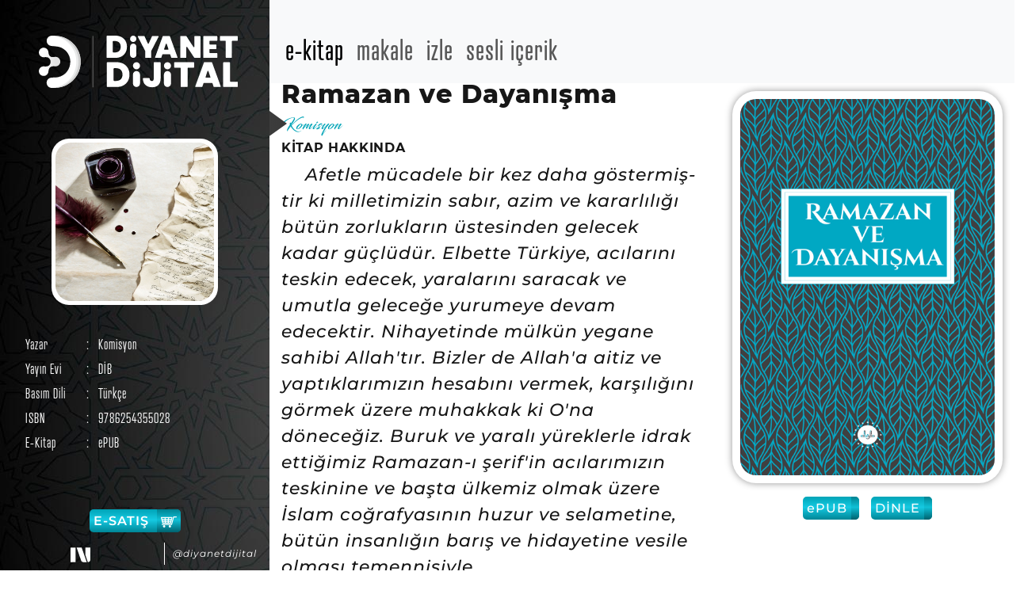

--- FILE ---
content_type: text/html; charset=utf-8
request_url: https://dijital.diyanet.gov.tr/Product/Detail?productId=5585
body_size: 7422
content:
<!DOCTYPE html>
<html lang="tr">
<head>
    <meta charset="utf-8">
    <meta name="viewport" content="width=device-width, initial-scale=1">
    <meta name="description" content="Ramazan ve Dayanışma - DİB - Komisyon  - Afetle mücadele bir kez daha göstermiş­tir ki milletimizin sabır, azim ve kararlılığı bütün zorlukların üstesinden gelecek kadar güçlüdür. Elbette Türkiye, acılarını teskin edecek, yaralarını saracak ve umutla geleceğe yurumeye devam edecektir. Nihayetinde">

    <link rel="canonical" href="http://dijital.diyanet.gov.tr/e-kitap/ramazan-ve-dayanisma/komisyon/ramazan/5585" />

    <link href="/assets/vendor/owlcarousel/assets/owl.carousel.min.css" rel="stylesheet">
    <link href="/assets/vendor/owlcarousel/assets/owl.theme.default.min.css" rel="stylesheet">

    <link href="/assets/css/slick/slick-theme.css" rel="stylesheet">
    <link href="/assets/css/slick/slick.css" rel="stylesheet">
    <link href="/assets/css/slick/slider-slick.css" rel="stylesheet">

    <link rel="stylesheet" href="/assets/css/leaflet/leaflet.css" />

    <link rel="stylesheet" href="https://use.typekit.net/wuc4pkl.css">

    <link href="/assets/css/sweetAlert/animation.css" rel="stylesheet">

    <link href="/assets/vendor/bootstrap/css/bootstrap.min.css" rel="stylesheet">

    <script type="text/javascript" src="https://www.youtube.com/player_api"></script>



    <title>
Ramazan ve Dayan&#x131;&#x15F;ma | dijital.diyanet.gov.tr    </title>

    

    <link href="/InnerPages/assets/bootstrap/css/bootstrap.min.css" rel="stylesheet" />
    <link href="/InnerPages/assets/css/swiper.css" rel="stylesheet" />
    <link href="/InnerPages/assets/css/animate.css" rel="stylesheet" />
    <link href="/InnerPages/assets/css/style.css" rel="stylesheet" />
    <link rel="preconnect" href="https://fonts.gstatic.com">

    <link href="/InnerPages/assets/css/cssFromLinks/family-montserrat.css?v=z8qo3FZwsTY_TkO9Kow-wBfK0CcEk0Swutarvyb530w" rel="stylesheet" />

    <link href="/InnerPages/assets/css/cssFromLinks/vue0yjn.css?v=bTkw-vHNCM375ZPSUShT6W0qoRNfPgbfZ7lVWKHc-tk" rel="stylesheet" />

    <link href="/InnerPages/assets/font/fontawesome/css/all.css" rel="stylesheet" />
    <link href="/InnerPages/assets/css/style-responsive.css" rel="stylesheet" />
    <link href="/InnerPages/assets/css/product-detail-style-responsive.css" rel="stylesheet" />





</head>
<body>
    




<!-- START PRELOADER -->
<div class="preloader">
    <div class="spinner">
        <div class="rect1"></div>
        <div class="rect2"></div>
        <div class="rect3"></div>
        <div class="rect4"></div>
        <div class="rect5"></div>
    </div>
</div>




<nav class="navbar navbar-expand-lg navbar-light bg-light fixed-top">
    <div class="container-fluid">

        <button class="navbar-toggler" type="button" data-bs-toggle="collapse" data-bs-target="#mainNavbarCollapse" aria-controls="mainNavbarCollapse" aria-expanded="false" aria-label="Toggle navigation">
            <span class="navbar-toggler-icon"></span>
        </button>

        <div class="collapse navbar-collapse" id="mainNavbarCollapse">

            <ul class="navbar-nav me-auto mb-2 mb-lg-0" id="topMenu">

                <li class="nav-item d-lg-none menuHamburger">
                    <a class="nav-link" href="#">
                        <i class="fi fi-regular fa-bars"></i>
                    </a>
                </li>
                <li class="nav-item d-lg-none" style="padding-bottom:9px;">
                    <a class="nav-link" href="/Product/Index">
                        <i class="fi fi-regular fa-search"></i>
                    </a>
                </li>

                <li class="nav-item menu-list">
                    <a class="nav-link active" aria-current="page" href="/Category/Index?productType=1">e-kitap</a>
                </li>
                <li class="nav-item menu-list" style="display:none;">
                    <a class="nav-link" href="/Category/Index?productType=2">e-dergi</a>
                </li>
                <li class="nav-item menu-list">
                    <a class="nav-link menu-list-article" href="/Category/Index?productType=3">makale</a>
                </li>
                <li class="nav-item menu-list">
                    <a class="nav-link" href="/Category/Index?productType=5">izle</a>
                </li>
                <li class="nav-item menu-list">
                    <a class="nav-link" href="/Category/Index?productType=6">sesli içerik</a>
                </li>
                <li class="nav-item menu-list" style="display:none;">
                    <a class="nav-link" href="/Category/Index?productType=7">podcast</a>
                </li>
            </ul>

            <ul class="navbar-nav ms-auto d-none d-lg-flex align-items-center">
            </ul>

        </div>

    </div>
</nav>

<div class="logo-close">
    <a href="/Home">
        <img class="mobileLogo" style="display:none;" src="/InnerPages/assets/images/diyanet_yayinlari_logo_siyah.svg" alt="DiyanetLogo" style="font-size:0;" />
    </a>
</div>

<div class="container-fluid" style="padding:0px;">




    <div class="sidenav detailNormal-res">
        <div class="logo">
            <a href="/Home">
                <img src="/InnerPages/assets/images/diyanet_yayinlari_logo_beyaz.svg" alt="DiyanetLogo" style="font-size:0;" />
            </a>
        </div>

        <div class="categoryImageBox">
            <div class="imgBox">
                <img src="/Image/GetImage?image=&amp;imageType=1" alt="KategoriResmi" style="font-size:0;">
            </div>

        </div>
        <style>
            .yazarBilgiBox table tr td{
                background-color: transparent !important;
                color: white !important;
            }
        </style>
        <div class="scrollBox">
            <div class="scrollbar" id="style-3">
                <div class="force-overflow"></div>
                <div class="yazarBilgiBox">
                    <table class="table">
                        <tbody>

                                <tr>
                                    <td>Yazar</td>
                                    <td>:</td>
                                    <td>
Komisyon                                    </td>
                                </tr>


                                <tr>
                                    <td>Yayın Evi</td>
                                    <td>:</td>
                                    <td>D&#x130;B</td>
                                </tr>

                                <tr>
                                    <td>Basım Dili</td>
                                    <td>:</td>
                                    <td>T&#xFC;rk&#xE7;e</td>
                                </tr>

                                <tr>
                                    <td>ISBN</td>
                                    <td>:</td>
                                    <td>9786254355028</td>
                                </tr>
                                <tr>
                                    <td>E-Kitap</td>
                                    <td>:</td>
                                        <td>ePUB  </td>



                                </tr>
                        </tbody>
                    </table>
                </div>

            </div>
        </div>
        <div class="satisBtnBox">
            <a href="https://yayinsatis.diyanet.gov.tr/" target="_blank">
                E-SATIŞ
                <span>
                    <svg xmlns="http://www.w3.org/2000/svg" viewBox="0 0 22.52 15.75"><g id="Layer_2" data-name="Layer 2"><g id="Layer_1-2" data-name="Layer 1"><g id="Group_2123" data-name="Group 2123"><path id="Union_11-2" data-name="Union 11-2" class="cls-1" d="M3,14.5A1.66,1.66,0,0,1,4.1,12.55a1.64,1.64,0,0,1,2.07,1c0,.05,0,.1,0,.16a1.67,1.67,0,0,1-1.27,2h0l-.3,0A1.67,1.67,0,0,1,3,14.5Zm9.75,1.25a1.66,1.66,0,0,1-1.63-1.7,1.23,1.23,0,0,1,0-.19,1.64,1.64,0,0,1,3.26.15,1.67,1.67,0,0,1-1.59,1.74h-.06ZM15,12H1.7a.69.69,0,0,1,0-1.38c2,0,4.07,0,6.1,0,2.29,0,4.58,0,6.86,0,1-3.35,1.84-6.75,2.8-10.12A.64.64,0,0,1,18.07,0c1.3,0,2.6,0,3.9,0a.7.7,0,0,1,.54.81.71.71,0,0,1-.43.51,13.79,13.79,0,0,1-1.82,0q-.82,0-1.65,0c-.94,3.33-1.83,6.65-2.74,10a.78.78,0,0,1-.76.63Zm-1.62-2H2.8A.75.75,0,0,1,2,9.48C1.32,7,.7,4.42.05,1.91a.72.72,0,0,1,.5-1c3.18,0,6.36,0,9.54,0h5.45a.71.71,0,0,1,.77.66.79.79,0,0,1,0,.3c-.68,2.56-1.32,5.13-2,7.7a.72.72,0,0,1-.76.52ZM11.17,7.61a5.27,5.27,0,0,0,0,1c.68,0,1.36,0,2,0a7,7,0,0,0,.28-1H12.15C11.82,7.59,11.5,7.6,11.17,7.61Zm-8.11,0a5.37,5.37,0,0,0,.26,1.05c.77,0,1.55,0,2.32,0a4.52,4.52,0,0,0-.09-1l-1.27,0ZM7,7.6a3.7,3.7,0,0,0,.09,1.05H9.69c0-.34.17-.74,0-1H7ZM6.81,5a7.45,7.45,0,0,0,.06,1.16,15.13,15.13,0,0,0,3,0A6.64,6.64,0,0,0,9.94,5,10.39,10.39,0,0,0,8.57,5C8,5,7.39,5,6.81,5ZM2.4,5a6.35,6.35,0,0,0,.29,1.16,25.6,25.6,0,0,0,2.77,0A5.61,5.61,0,0,0,5.38,5Q4.75,5,4.12,5C3.55,5,3,5,2.4,5Zm9,0a4.83,4.83,0,0,0,0,1.2c.81,0,1.63,0,2.44,0,.28-.3.26-.8.36-1.19L12.44,5c-.36,0-.72,0-1.08,0ZM2.06,3.6c1.07,0,2.15,0,3.22,0a9.5,9.5,0,0,0-.06-1.3c-.78-.05-1.55,0-2.33,0H1.72a6.74,6.74,0,0,0,.34,1.32Zm9.48-1.31a3.6,3.6,0,0,0,0,1.31c1,0,2,0,3,0a6.83,6.83,0,0,0,.34-1.31c-.55,0-1.09,0-1.65,0s-1.09,0-1.63,0Zm-4.9,0a5.3,5.3,0,0,0,.08,1.32c1.11,0,2.21,0,3.33,0,0-.43.07-.87.07-1.3-.58,0-1.16,0-1.74,0H6.64Z" /></g></g></g></svg>
                </span>
            </a>
        </div>

        <style>
            .socialBox a {
                transition: .3s;
            }

                /* .socialBox a svg {
                                width: 20px;
                                height: 20px;
                            } */

                .socialBox a:hover svg .cls-1 {
                    fill: #00a4b7 !important;
                }

            .socialBox a {
                vertical-align: middle;
            }
        </style>
        <div class="socialBox">
            <a href="https://www.youtube.com/@DiyanetDijital"><i class="fab fa-youtube"></i></a>
            <a href="https://x.com/diyanetdijital"><i class="fab fa-x-twitter"></i></a>
            <a href="https://sosyal.teknofest.app/@diyanetdijital">
                <svg id="Layer_1" data-name="Layer 1" xmlns="http://www.w3.org/2000/svg" viewBox="0 0 251.33 184.32" viewBox="0 0 934.15 955.9" width="25" height="25">
                    <defs>
                        <style>
                            .cls-1 {
                                fill: #fff;
                            }
                        </style>
                    </defs>
                    <rect class="cls-1" y="0" width="63.88" height="184.32" />
                    <path class="cls-1" d="M187.45,0v92.16l31.94,92.16h1.7c16.7,0,30.24-13.54,30.24-30.24V0h-63.88,0Z" />
                    <path class="cls-1" d="M77.53,0l56.87,164.08c4.2,12.11,15.61,20.24,28.43,20.24h42.46L141.41,0h-63.88,0Z" />
                </svg>
            </a>

            <a href="https://www.facebook.com/diyanetdijital"><i class="fab fa-facebook-f"></i></a>
            <a href="https://www.instagram.com/diyanetdijital/"><i class="fab fa-instagram"></i></a>
            <a href="#">@diyanetdijital</a>
        </div>
        <div class="arrowBox">
            <img src="/InnerPages/assets/images/menuOk.svg" alt="Arrow" style="font-size:0;" />
        </div>
    </div>
    <div class="sidenav detailMobile-res" style="display:none;">
        <div class="logo">
            <a href="/Home">
                <img src="/InnerPages/assets/images/diyanet_yayinlari_logo_beyaz.svg" alt="DiyanetLogo" style="font-size:0;" />
            </a>
        </div>
        <div class="scrollBox">
            <div class="scrollbar" id="style-3">
                <div class="force-overflow"></div>
                <ul>

                        <li>
                            <a href="#" class="categoryArrow"> RAMAZAN   <span class="menuIcon"><span></span></span></a>
                        </li>
                </ul>
            </div>
        </div>
        <div class="satisBtnBox">
            <a href="https://yayinsatis.diyanet.gov.tr/" target="_blank">
                E-SATIŞ
                <span>
                    <svg xmlns="http://www.w3.org/2000/svg" viewBox="0 0 22.52 15.75"><g id="Layer_2" data-name="Layer 2"><g id="Layer_1-2" data-name="Layer 1"><g id="Group_2123" data-name="Group 2123"><path id="Union_11-2" data-name="Union 11-2" class="cls-1" d="M3,14.5A1.66,1.66,0,0,1,4.1,12.55a1.64,1.64,0,0,1,2.07,1c0,.05,0,.1,0,.16a1.67,1.67,0,0,1-1.27,2h0l-.3,0A1.67,1.67,0,0,1,3,14.5Zm9.75,1.25a1.66,1.66,0,0,1-1.63-1.7,1.23,1.23,0,0,1,0-.19,1.64,1.64,0,0,1,3.26.15,1.67,1.67,0,0,1-1.59,1.74h-.06ZM15,12H1.7a.69.69,0,0,1,0-1.38c2,0,4.07,0,6.1,0,2.29,0,4.58,0,6.86,0,1-3.35,1.84-6.75,2.8-10.12A.64.64,0,0,1,18.07,0c1.3,0,2.6,0,3.9,0a.7.7,0,0,1,.54.81.71.71,0,0,1-.43.51,13.79,13.79,0,0,1-1.82,0q-.82,0-1.65,0c-.94,3.33-1.83,6.65-2.74,10a.78.78,0,0,1-.76.63Zm-1.62-2H2.8A.75.75,0,0,1,2,9.48C1.32,7,.7,4.42.05,1.91a.72.72,0,0,1,.5-1c3.18,0,6.36,0,9.54,0h5.45a.71.71,0,0,1,.77.66.79.79,0,0,1,0,.3c-.68,2.56-1.32,5.13-2,7.7a.72.72,0,0,1-.76.52ZM11.17,7.61a5.27,5.27,0,0,0,0,1c.68,0,1.36,0,2,0a7,7,0,0,0,.28-1H12.15C11.82,7.59,11.5,7.6,11.17,7.61Zm-8.11,0a5.37,5.37,0,0,0,.26,1.05c.77,0,1.55,0,2.32,0a4.52,4.52,0,0,0-.09-1l-1.27,0ZM7,7.6a3.7,3.7,0,0,0,.09,1.05H9.69c0-.34.17-.74,0-1H7ZM6.81,5a7.45,7.45,0,0,0,.06,1.16,15.13,15.13,0,0,0,3,0A6.64,6.64,0,0,0,9.94,5,10.39,10.39,0,0,0,8.57,5C8,5,7.39,5,6.81,5ZM2.4,5a6.35,6.35,0,0,0,.29,1.16,25.6,25.6,0,0,0,2.77,0A5.61,5.61,0,0,0,5.38,5Q4.75,5,4.12,5C3.55,5,3,5,2.4,5Zm9,0a4.83,4.83,0,0,0,0,1.2c.81,0,1.63,0,2.44,0,.28-.3.26-.8.36-1.19L12.44,5c-.36,0-.72,0-1.08,0ZM2.06,3.6c1.07,0,2.15,0,3.22,0a9.5,9.5,0,0,0-.06-1.3c-.78-.05-1.55,0-2.33,0H1.72a6.74,6.74,0,0,0,.34,1.32Zm9.48-1.31a3.6,3.6,0,0,0,0,1.31c1,0,2,0,3,0a6.83,6.83,0,0,0,.34-1.31c-.55,0-1.09,0-1.65,0s-1.09,0-1.63,0Zm-4.9,0a5.3,5.3,0,0,0,.08,1.32c1.11,0,2.21,0,3.33,0,0-.43.07-.87.07-1.3-.58,0-1.16,0-1.74,0H6.64Z" /></g></g></g></svg>
                </span>
            </a>
        </div>
        <div class="socialBox">
            <a href="https://www.youtube.com/user/diyanetbasin"><i class="fab fa-youtube"></i></a>
            <a href="https://twitter.com/diyanetbasin"><i class="fab fa-x-twitter"></i></a>
            <a href="https://tr-tr.facebook.com/diyanetbasin/"><i class="fab fa-facebook-f"></i></a>
            <a href="#"><i class="fab fa-instagram"></i></a>
            <a href="#">@diyanetdijital</a>
        </div>
        <div class="arrowBox" id="arrow">
            <img src="/InnerPages/assets/images/menuOk.svg" alt="menuOk" style="font-size:0;" />
        </div>
    </div>





    <section class="mainPage productDetailMainPage row" data-product-id="5585" data-product-name=Ramazan ve Dayan&#x131;&#x15F;ma" data-url="/e-kitap/ramazan-ve-dayanisma/komisyon/ramazan/5585">


        <div class="col-4 col-md-5 col-sm-6 mobil-book-image">
            <div class="fotoInfo">
                <div class="kitapBox">
                    <div class="imgBox">
                        <img src="/Image/GetImage?image=5585_1.jpeg&amp;imageType=1" alt="Ramazan ve Dayan&#x131;&#x15F;ma" style="font-size:0;" />
                    </div>

                </div>
                <div class="detayLinkBox text-center">
                        <div class="BtnBox">
                            <a href="/File/EpubDownload?path=5585_2.epub&name=Ramazan_ve_Dayan&#x131;&#x15F;ma&id=5585">
                                ePub
                                <span>
                                    <i class="glyphicon glyphicon-arrow-down"></i>
                                </span>
                            </a>
                        </div>



                        <div class="BtnBox">
                            <a href="https://yayin.diyanet.gov.tr/sesli-kitap/ramazan-ve-dayanisma---sesli-kitap/sesli-kitaplar/69/5599/Xj6XroQEmBk" target="_blank">
                                dinle
                                <span>
                                    <i class="glyphicon glyphicon-headphones"></i>
                                </span>
                            </a>
                        </div>

                </div>
                <div class="yazarBilgiBox mobilProductInformation" style="display:none;">
                    <table class="table">
                        <tbody>

                                <tr>
                                    <td class="detail-information" style="font-size:medium;width:137px">Yazar</td>
                                    <td class="detail-information"> :</td>
                                    <td class="detail-information" style="font-size:small">
Komisyon                                    </td>
                                </tr>


                                <tr>
                                    <td class="detail-information" style="font-size:medium">Yayın Evi</td>
                                    <td class="detail-information">:</td>
                                    <td class="detail-information" style="font-size:small">D&#x130;B</td>
                                </tr>

                                <tr>
                                    <td class="detail-information" style="font-size:medium">Basım Dili</td>
                                    <td class="detail-information">:</td>
                                    <td class="detail-information" style="font-size:small">T&#xFC;rk&#xE7;e</td>
                                </tr>

                                <tr>
                                    <td class="detail-information" style="font-size:medium">ISBN</td>
                                    <td class="detail-information">:</td>
                                    <td class="detail-information" style="font-size:small">9786254355028</td>
                                </tr>
                                <tr>
                                    <td class="detail-information" style="font-size:medium">E-Kitap</td>
                                    <td class="detail-information">:</td>
                                        <td class="detail-information" style="font-size:small">ePUB  </td>



                                </tr>
                        </tbody>
                    </table>
                </div>
            </div>
        </div>


        <div class="col-8 col-md-7 col-sm-6 productMainPage">
            <h2>
                Ramazan ve Dayan&#x131;&#x15F;ma
            </h2>
                    <h4><a class="kitapDetayAuthor" href="#" data-authorId="351">Komisyon</a></h4>

            <h5>KİTAP HAKKINDA</h5>
            <p class="product-detail-description">

Afetle m&#xFC;cadele bir kez daha g&#xF6;stermi&#x15F;&#xAD;tir ki milletimizin sab&#x131;r, azim ve kararl&#x131;l&#x131;&#x11F;&#x131; b&#xFC;t&#xFC;n zorluklar&#x131;n &#xFC;stesinden gelecek kadar g&#xFC;&#xE7;l&#xFC;d&#xFC;r. Elbette T&#xFC;rkiye, ac&#x131;lar&#x131;n&#x131; teskin edecek, yaralar&#x131;n&#x131; saracak ve umutla gelece&#x11F;e yurumeye devam edecektir. Nihayetinde m&#xFC;lk&#xFC;n yegane sahibi Allah&#x27;t&#x131;r. Bizler de Allah&#x27;a aitiz ve yapt&#x131;klar&#x131;m&#x131;z&#x131;n hesab&#x131;n&#x131; vermek, kar&#x15F;&#x131;l&#x131;&#xAD;&#x11F;&#x131;n&#x131; g&#xF6;rmek &#xFC;zere muhakkak ki O&#x27;na d&#xF6;nece&#x11F;iz. &#xD;&#xA;Buruk ve yaral&#x131; y&#xFC;reklerle idrak etti&#x11F;imiz Ramazan-&#x131; &#x15F;erif&#x27;in ac&#x131;lar&#x131;m&#x131;z&#x131;n teskinine ve ba&#x15F;ta &#xFC;lkemiz olmak &#xFC;zere &#x130;slam co&#x11F;rafyas&#x131;n&#x131;n huzur ve selametine, b&#xFC;t&#xFC;n insanl&#x131;&#x11F;&#x131;n bar&#x131;&#x15F; ve hidayetine vesile olmas&#x131; temennisiyle ...&#xD;&#xA;

            </p>
            <br />
            <br />

        </div>
        <div class="col-4 col-md-5 col-sm-6 web-book-image">
            <div class="fotoInfo">
                <div class="kitapBox">
                    <div class="imgBox">
                        <img src="/Image/GetImage?image=5585_1.jpeg&amp;imageType=1" alt="Ramazan ve Dayan&#x131;&#x15F;ma" style="font-size:0;" />
                    </div>

                </div>
                <div class="detayLinkBox text-center">
                        <div class="BtnBox">
                            <a href="/File/EpubDownload?path=5585_2.epub&name=Ramazan_ve_Dayan&#x131;&#x15F;ma&id=5585">
                                ePUB
                                <span>
                                    <i class="glyphicon glyphicon-arrow-down"></i>
                                </span>
                            </a>
                        </div>



                        <div class="BtnBox">
                            <a href="https://yayin.diyanet.gov.tr/sesli-kitap/ramazan-ve-dayanisma---sesli-kitap/sesli-kitaplar/69/5599/Xj6XroQEmBk" target="_blank">
                                DİNLE
                                <span>
                                    <i class="glyphicon glyphicon-headphones"></i>
                                </span>
                            </a>
                        </div>


                </div>
            </div>
        </div>
    </section>


</div>






    <div id="mobile-element"> </div>

    <script src="/assets/vendor/jquery/jquery-3.7.1.min.js"></script>

    <script src="/assets/vendor/bootstrap/js/bootstrap.bundle.min.js"></script>

    <script src="/InnerPages/assets/js/swiper.js"></script>
    <script src="/assets/vendor/owlcarousel/owl.carousel.min.js"></script>
    <script src="/assets/vendor/lightbox/jquery.magnific-popup.min.js"></script>
    <script src="/assets/vendor/Notify/notify.min.js"></script>
    <script src="/assets/vendor/dompurify/purify.min.js"></script>

    <script type="text/javascript">
        jQuery('.switcher .selected').click(function () { if (!(jQuery('.switcher .option').is(':visible'))) { jQuery('.switcher .option').stop(true, true).delay(100).slideDown(500); jQuery('.switcher .selected a').toggleClass('open') } });
        jQuery('.switcher .option').bind('mousewheel', function (e) { var options = jQuery('.switcher .option'); if (options.is(':visible')) options.scrollTop(options.scrollTop() - e.originalEvent.wheelDelta); return false; });
        jQuery('body').not('.switcher').mousedown(function (e) { if (jQuery('.switcher .option').is(':visible') && e.target != jQuery('.switcher .option').get(0)) { jQuery('.switcher .option').stop(true, true).delay(100).slideUp(500); jQuery('.switcher .selected a').toggleClass('open') } });
    </script>

    



    <script type="text/javascript">
        function GTranslateGetCurrentLang() { var keyValue = document.cookie.match('(^|;) ?googtrans=([^;]*)(;|$)'); return keyValue ? keyValue[2].split('/')[2] : null; }
        function GTranslateFireEvent(element, event) { try { if (document.createEventObject) { var evt = document.createEventObject(); element.fireEvent('on' + event, evt) } else { var evt = document.createEvent('HTMLEvents'); evt.initEvent(event, true, true); element.dispatchEvent(evt) } } catch (e) { } }
        function doGTranslate(lang_pair) { if (lang_pair.value) lang_pair = lang_pair.value; if (lang_pair == '') return; var lang = lang_pair.split('G')[1]; if (GTranslateGetCurrentLang() == null && lang == lang_pair.split('|')[0]) return; var teCombo; var sel = document.getElementsByTagName('select'); for (var i = 0; i < sel.length; i++)if (sel[i].className == 'goog-te-combo') teCombo = sel[i]; if (document.getElementById('google_translate_element2') == null || document.getElementById('google_translate_element2').innerHTML.length == 0 || teCombo.length == 0 || teCombo.innerHTML.length == 0) { setTimeout(function () { doGTranslate(lang_pair) }, 500) } else { teCombo.value = lang; GTranslateFireEvent(teCombo, 'change'); GTranslateFireEvent(teCombo, 'change') } }
        if (GTranslateGetCurrentLang() != null) jQuery(document).ready(function () { jQuery('div.switcher div.selected a').html(jQuery('div.switcher div.option').find('img[alt="' + GTranslateGetCurrentLang() + '"]').parent().html()); });
    </script>

    <!-- Global site tag (gtag.js) - Google Analytics -->
    <script async src="https://www.googletagmanager.com/gtag/js?id=G-BL11MZCYWT"></script>
    <script>
        window.dataLayer = window.dataLayer || [];
        function gtag() { dataLayer.push(arguments); }
        gtag('js', new Date());

        gtag('config', 'G-BL11MZCYWT');
    </script>



    





    <script src="/InnerPages/assets/js/jquery-3.7.1.min.js"></script>
    <script src="/InnerPages/assets/bootstrap/js/bootstrap.min.js"></script>
    <script src="/InnerPages/assets/js/swiper.js"></script>
    <script type="text/javascript">
        var swiper = new Swiper('.swiper1', {
            autoplay: false,
            slidesPerView: 5,
            spaceBetween: 30,
            pagination: {
                el: '.swiper-pagination',
                clickable: true,
            },
            breakpoints: {
                1024: {
                    slidesPerView: 5,

                },
                768: {
                    slidesPerView: 3,

                },
                640: {
                    slidesPerView: 1,

                },
                320: {
                    slidesPerView: 1,
                    spaceBetween: 10,
                }
            }
        });

        $(function () {
            $('a[href*="#"]:not([href="#"])').click(function () {
                if (location.pathname.replace(/^\//, '') == this.pathname.replace(/^\//, '') && location.hostname == this.hostname) {
                    var target = $(this.hash);
                    target = target.length ? target : $('[name=' + this.hash.slice(1) + ']');
                    if (target.length) {
                        $('html, body').animate({
                            scrollTop: target.offset().top
                        }, 1000);
                        return false;
                    }
                }
            });
        });
        // Activate scrollspy to add active class to navbar items on scroll
        // $('body').scrollspy({
        //     target: '.mainPage',
        //     offset: 54
        // });
        const mainNav = document.querySelector('.mainPage');
        if (mainNav) {
            const scrollSpy = new bootstrap.ScrollSpy(document.body, {
                target: '.mainPage',
                offset: 54
            });
        }



    </script>
    <script src="/InnerPages/assets/js/script.js"></script>
    <script src="/Pages/js/General.js"></script>

    <script>

        $(".kitapDetayAuthor").on("click", function () {

            var selectAuthorId = $(this).attr("data-authorId")
            $(location).attr("href", "/Product/Index?author=" + selectAuthorId)
        });
    </script>

    <script>
        var url = window.location.protocol + "//" + window.location.hostname + (window.location.port ? ':' + window.location.port : '') + $('#url').val();
        window.history.replaceState("", "", url);
    </script>


    <script src="https://www.google.com/recaptcha/api.js" async defer></script>
</body>
</html>


--- FILE ---
content_type: text/css;charset=utf-8
request_url: https://use.typekit.net/wuc4pkl.css
body_size: 679
content:
/*
 * The Typekit service used to deliver this font or fonts for use on websites
 * is provided by Adobe and is subject to these Terms of Use
 * http://www.adobe.com/products/eulas/tou_typekit. For font license
 * information, see the list below.
 *
 * merriweather:
 *   - http://typekit.com/eulas/00000000000000007735a0e2
 *   - http://typekit.com/eulas/00000000000000007735a0e6
 *   - http://typekit.com/eulas/00000000000000007735a0ea
 *   - http://typekit.com/eulas/00000000000000007735a0ef
 *   - http://typekit.com/eulas/00000000000000007735a0f5
 *   - http://typekit.com/eulas/00000000000000007735a0f9
 *   - http://typekit.com/eulas/00000000000000007735a0fc
 *   - http://typekit.com/eulas/00000000000000007735a101
 *
 * © 2009-2026 Adobe Systems Incorporated. All Rights Reserved.
 */
/*{"last_published":"2021-01-23 01:39:50 UTC"}*/

@import url("https://p.typekit.net/p.css?s=1&k=wuc4pkl&ht=tk&f=15758.15759.15760.15761.22737.22738.22739.22740&a=42002985&app=typekit&e=css");

@font-face {
font-family:"merriweather";
src:url("https://use.typekit.net/af/0309a7/00000000000000007735a0e2/30/l?primer=ff80b9d2d6b980e7073ef2aee7217e245ba155a528e96a8f76352d5cfd51a43b&fvd=n9&v=3") format("woff2"),url("https://use.typekit.net/af/0309a7/00000000000000007735a0e2/30/d?primer=ff80b9d2d6b980e7073ef2aee7217e245ba155a528e96a8f76352d5cfd51a43b&fvd=n9&v=3") format("woff"),url("https://use.typekit.net/af/0309a7/00000000000000007735a0e2/30/a?primer=ff80b9d2d6b980e7073ef2aee7217e245ba155a528e96a8f76352d5cfd51a43b&fvd=n9&v=3") format("opentype");
font-display:auto;font-style:normal;font-weight:900;font-stretch:normal;
}

@font-face {
font-family:"merriweather";
src:url("https://use.typekit.net/af/6f8ff4/00000000000000007735a0e6/30/l?primer=ff80b9d2d6b980e7073ef2aee7217e245ba155a528e96a8f76352d5cfd51a43b&fvd=n7&v=3") format("woff2"),url("https://use.typekit.net/af/6f8ff4/00000000000000007735a0e6/30/d?primer=ff80b9d2d6b980e7073ef2aee7217e245ba155a528e96a8f76352d5cfd51a43b&fvd=n7&v=3") format("woff"),url("https://use.typekit.net/af/6f8ff4/00000000000000007735a0e6/30/a?primer=ff80b9d2d6b980e7073ef2aee7217e245ba155a528e96a8f76352d5cfd51a43b&fvd=n7&v=3") format("opentype");
font-display:auto;font-style:normal;font-weight:700;font-stretch:normal;
}

@font-face {
font-family:"merriweather";
src:url("https://use.typekit.net/af/51b3f1/00000000000000007735a0ea/30/l?primer=ff80b9d2d6b980e7073ef2aee7217e245ba155a528e96a8f76352d5cfd51a43b&fvd=n4&v=3") format("woff2"),url("https://use.typekit.net/af/51b3f1/00000000000000007735a0ea/30/d?primer=ff80b9d2d6b980e7073ef2aee7217e245ba155a528e96a8f76352d5cfd51a43b&fvd=n4&v=3") format("woff"),url("https://use.typekit.net/af/51b3f1/00000000000000007735a0ea/30/a?primer=ff80b9d2d6b980e7073ef2aee7217e245ba155a528e96a8f76352d5cfd51a43b&fvd=n4&v=3") format("opentype");
font-display:auto;font-style:normal;font-weight:400;font-stretch:normal;
}

@font-face {
font-family:"merriweather";
src:url("https://use.typekit.net/af/58214a/00000000000000007735a0ef/30/l?primer=ff80b9d2d6b980e7073ef2aee7217e245ba155a528e96a8f76352d5cfd51a43b&fvd=n3&v=3") format("woff2"),url("https://use.typekit.net/af/58214a/00000000000000007735a0ef/30/d?primer=ff80b9d2d6b980e7073ef2aee7217e245ba155a528e96a8f76352d5cfd51a43b&fvd=n3&v=3") format("woff"),url("https://use.typekit.net/af/58214a/00000000000000007735a0ef/30/a?primer=ff80b9d2d6b980e7073ef2aee7217e245ba155a528e96a8f76352d5cfd51a43b&fvd=n3&v=3") format("opentype");
font-display:auto;font-style:normal;font-weight:300;font-stretch:normal;
}

@font-face {
font-family:"merriweather";
src:url("https://use.typekit.net/af/3c9d92/00000000000000007735a0f5/30/l?primer=ff80b9d2d6b980e7073ef2aee7217e245ba155a528e96a8f76352d5cfd51a43b&fvd=i4&v=3") format("woff2"),url("https://use.typekit.net/af/3c9d92/00000000000000007735a0f5/30/d?primer=ff80b9d2d6b980e7073ef2aee7217e245ba155a528e96a8f76352d5cfd51a43b&fvd=i4&v=3") format("woff"),url("https://use.typekit.net/af/3c9d92/00000000000000007735a0f5/30/a?primer=ff80b9d2d6b980e7073ef2aee7217e245ba155a528e96a8f76352d5cfd51a43b&fvd=i4&v=3") format("opentype");
font-display:auto;font-style:italic;font-weight:400;font-stretch:normal;
}

@font-face {
font-family:"merriweather";
src:url("https://use.typekit.net/af/cd7337/00000000000000007735a0f9/30/l?primer=ff80b9d2d6b980e7073ef2aee7217e245ba155a528e96a8f76352d5cfd51a43b&fvd=i3&v=3") format("woff2"),url("https://use.typekit.net/af/cd7337/00000000000000007735a0f9/30/d?primer=ff80b9d2d6b980e7073ef2aee7217e245ba155a528e96a8f76352d5cfd51a43b&fvd=i3&v=3") format("woff"),url("https://use.typekit.net/af/cd7337/00000000000000007735a0f9/30/a?primer=ff80b9d2d6b980e7073ef2aee7217e245ba155a528e96a8f76352d5cfd51a43b&fvd=i3&v=3") format("opentype");
font-display:auto;font-style:italic;font-weight:300;font-stretch:normal;
}

@font-face {
font-family:"merriweather";
src:url("https://use.typekit.net/af/89a735/00000000000000007735a0fc/30/l?primer=ff80b9d2d6b980e7073ef2aee7217e245ba155a528e96a8f76352d5cfd51a43b&fvd=i9&v=3") format("woff2"),url("https://use.typekit.net/af/89a735/00000000000000007735a0fc/30/d?primer=ff80b9d2d6b980e7073ef2aee7217e245ba155a528e96a8f76352d5cfd51a43b&fvd=i9&v=3") format("woff"),url("https://use.typekit.net/af/89a735/00000000000000007735a0fc/30/a?primer=ff80b9d2d6b980e7073ef2aee7217e245ba155a528e96a8f76352d5cfd51a43b&fvd=i9&v=3") format("opentype");
font-display:auto;font-style:italic;font-weight:900;font-stretch:normal;
}

@font-face {
font-family:"merriweather";
src:url("https://use.typekit.net/af/b8efd9/00000000000000007735a101/30/l?primer=ff80b9d2d6b980e7073ef2aee7217e245ba155a528e96a8f76352d5cfd51a43b&fvd=i7&v=3") format("woff2"),url("https://use.typekit.net/af/b8efd9/00000000000000007735a101/30/d?primer=ff80b9d2d6b980e7073ef2aee7217e245ba155a528e96a8f76352d5cfd51a43b&fvd=i7&v=3") format("woff"),url("https://use.typekit.net/af/b8efd9/00000000000000007735a101/30/a?primer=ff80b9d2d6b980e7073ef2aee7217e245ba155a528e96a8f76352d5cfd51a43b&fvd=i7&v=3") format("opentype");
font-display:auto;font-style:italic;font-weight:700;font-stretch:normal;
}

.tk-merriweather { font-family: "merriweather",serif; }


--- FILE ---
content_type: text/css
request_url: https://dijital.diyanet.gov.tr/InnerPages/assets/css/product-detail-style-responsive.css
body_size: 970
content:
/******************************************************************************Max Width "1300x"*******************************************************************************/
@media (max-width: 1366px) {
}
/******************************************************************************Min Width "1200x"*******************************************************************************/
@media (min-width: 1200px) {
}
/******************************************************************************Min Width "992px"*******************************************************************************/
@media (min-width: 992px) {
}
/******************************************************************************Max Width "1270px" - Min Width "1200px"*******************************************************************************/
@media (min-width: 1200px) and (max-width: 1270px) {
}
/******************************************************************************Max Width "1199px"*******************************************************************************/
@media (max-width: 1199px) {
}
/* ----------- iPad Pro ----------- */
/* Portrait and Landscape */
@media only screen and (min-width: 1024px) and (max-height: 1366px) and (-webkit-min-device-pixel-ratio: 1.5) {
}
/* Landscape */
@media only screen and (min-width: 1024px) and (max-height: 1366px) and (orientation: landscape) and (-webkit-min-device-pixel-ratio: 1.5) {
}
/******************************************************************************Max Width "1199px" - Min Width "992px" IPAD YATAY*******************************************************************************/
@media (min-width: 992px) and (max-width: 1199px) {
}
/******************************************************************************Max Width "991px"*******************************************************************************/
@media (max-width: 991px) {
}
/******************************************************************************Max Width "800px"*******************************************************************************/
@media (max-width: 800px) {
}
/* Portrait pro */
@media only screen and (min-width: 1024px) and (max-height: 1366px) and (orientation: portrait) and (-webkit-min-device-pixel-ratio: 1.5) {
}
/* Landspace pro */
@media only screen and (min-width: 1024px) and (max-height: 1366px) and (orientation: landscape) and (-webkit-min-device-pixel-ratio: 1.5) {
}
/******************************************************************************Max Width "991px" - Min Width "768px" IPAD DIKEY*******************************************************************************/
@media (min-width: 768px) and (max-width: 991px) {
}
/******************************************************************************Min Width "768px"*******************************************************************************/
@media (min-width: 768px) {
}
/******************************************************************************Max Width "767px"*******************************************************************************/
@media (max-width: 767px) {
}
/******************************************************************************Max Width "600px" TELEFON YATAY*******************************************************************************/
@media (max-width: 812px) and (orientation: landscape) {
}
@media (max-width: 640px) {
}
/******************************************************************************Max Width "480px" TELEFON DIKEY*******************************************************************************/
@media (max-width: 480px) {
}
@media (max-width: 380px) {
}
@media (max-width: 348px) {

}
@media (max-width: 320px) {
}
@media (max-width: 321px) {

}
/******************************************************************************Max Width "1048px" - Min Width "768px"*******************************************************************************/
@media (min-width: 768px) and (max-width: 1048px) {
}
@media (min-width: 768px) and (max-width: 1200px) {
}
@media (max-width: 922px) {
}
@media (min-width: 768px) {
   
    .mobil-book-image{
        display:none;
    }
    .web-book-image {
        display: block;
    }
}
@media (max-height: 612px) {
}
@media (min-width: 1430px) and (max-width: 1650px) {
}
@media (min-width: 768px) and (max-width: 1024.99px) {
}
/* Mobil Boyut */
@media (max-width: 767px) {

    .mobil-book-image {
        display: block;
        width: 100%;
        margin: auto;
        height: auto;
        padding-top:5%;
    }

    .web-book-image {
        display: none;
    }
    .mobil-book-image .fotoInfo {
        position: inherit;
    }
    .kitapBox {
        min-height: initial;
        width: 100%;
        margin: auto;
    }
    .mainPage .productMainPage{
        display:inline-block;
        padding:2% 5%;
    }
    .detayLinkBox{
/*        text-align:left;*/
        padding-top:5%;
  /*      display:grid;*/
    }
    .detayLinkBox .BtnBox{
        margin-bottom:5%;
    }
}

@media (max-width:335px){
    .detayLinkBox {
        text-align: left;
        display: inline-block;
    }
    .kitapBox{
        margin:auto !important;
        float:inherit;
    }
    .detayLinkBox .BtnBox{
        margin:0px !important;
        padding-bottom:5%;
        display:inline-block;
    }
    .productDetailMainPage{
        margin-top:5% !important;
    }
}
@media (max-width: 280px) {
    .productDetailMainPage {
        margin-top: 10% !important;
    }
}





--- FILE ---
content_type: text/javascript
request_url: https://dijital.diyanet.gov.tr/Pages/js/General.js
body_size: 1155
content:
var General = function () {

    var controlMenu = 1;

    var init = function () {



    };

    var initEvents = function () {

        // var k = $(window).outerHeight();
        // var c = $(window).innerHeight();
        // var t = $(window).outerHeight(true);


        var is_mobile = false;

        if ($('#mobile-element').css('display') == 'none') {
            is_mobile = true;
        }

        if (is_mobile == true) {

            var windowHeight = $(window).height();
            var minHeight = windowHeight + "px";
            var windowHeight2 = $("#topMenu").height();
            var minHeight2 = windowHeight2 + "px";
            if (minHeight > minHeight2) {
                $('.sidenav').css("min-height", minHeight);
            }
            else {
                $('.sidenav').css("min-height", minHeight2);
            }

            $(".menuHamburger").on("click", function () {
                if (controlMenu == 1) {
                    $(".sidenav").css("display", "none");
                    $("#topMenu").css("display", "none");
                    $(".mobileLogo").css("display", "block");
                    $(".closeMenu").css("display", "block");

                    $(".mainPage").first().css("padding-top", "90px");
                    $(".mobileVideo").css("padding-top", "90px");
                    $(".productsMainPage").css("padding-top", "85px");
                    $(".podcastMainPage").first().css("padding-top", "110px");
                    controlMenu = 0;
                }
                else {
                    $(".sidenav").css("display", "block");
                    $("#topMenu").css("display", "block");
                    $('.sidenav').css("min-height", minHeight);
                    $(".mobileLogo").css("display", "none");
                    $(".closeMenu").css("display", "none");
                    $(".mainPage").first().css("padding-top", "0%");
                    $(".mobileVideo").css("padding-top", "0%");
                    $(".productsMainPage").css("padding-top", "0%");
                    $(".podcastMainPage").first().css("padding-top", "20px");
                    controlMenu = 1;
                }
            });

            if ($(".mobilProductInformation").css("display") == "block") {
                $(".menuHamburger")[0].click();
            }

            $(".podcastMainPage").first().css("padding-top", "20px");

        }



    };


    return {
        init: init,
        initEvents: initEvents,
    }

}();

$(document).ready(function () {

    General.init();
    General.initEvents();


    var urlParams = {};
    $(".searchIcon").on("click", function () {

       // var displayState = $(".searchBox").css("display");
         // $(".searchBox").css("display", "block")
           // $(".searchBox").show();  
        var opacityState = $(".searchBox").css("opacity");
       
        if (opacityState == 0) {
          
            $(".searchBox").css("display", "block")
            $(".searchBox").animate({

                opacity: 1
            }, 500);

            if ($(window).width() < 1000) {
                $("#topMenu").children("li").css("display", "none")
            }
            

        } else {
            urlParams.search = $(".searchBox").val();
            window.location.href = "/Product/Index?" + decodeURIComponent($.param(urlParams));
            $(".searchBox").val('');
        }
    });

    $(".searchBox").keyup(function (event) {
        if (event.keyCode === 13) {
            $(".searchIcon").click();
            $(".searchBox").val('');
        }

    });


    $(".sidenav ul li").each(function () {
     
     var result = $(this).children("a").children(".sidenavCategoryName").text()
     var kes = cut(40, result);
     $(this).children("a").children(".sidenavCategoryName").text(kes)
    });

    function cut(n, text) {
        if (n < text.length) {
            while (text[n] != " " && n > 0) {
                n--;
            }
            text = text.substr(0, n)
            text = text + " ...";
            return text;
        } else {
            return text;
        }

    }


});


--- FILE ---
content_type: image/svg+xml
request_url: https://dijital.diyanet.gov.tr/InnerPages/assets/images/diyanet_yayinlari_logo_beyaz.svg
body_size: 3895
content:
<?xml version="1.0" encoding="UTF-8"?>
<svg id="Layer_1" data-name="Layer 1" xmlns="http://www.w3.org/2000/svg" xmlns:xlink="http://www.w3.org/1999/xlink" viewBox="0 0 211.59 53.61">
  <defs>
    <style>
      .cls-1 {
        fill: #fff;
      }

      .cls-2 {
        fill: #cecece;
      }

      .cls-3 {
        fill: none;
      }

      .cls-4 {
        fill: #939598;
        opacity: .2;
      }

      .cls-4, .cls-5 {
        isolation: isolate;
      }

      .cls-6 {
        clip-path: url(#clippath-1);
      }

      .cls-7 {
        clip-path: url(#clippath-3);
      }

      .cls-8 {
        clip-path: url(#clippath-2);
      }

      .cls-9 {
        clip-path: url(#clippath);
      }
    </style>
    <clipPath id="clippath">
      <path class="cls-3" d="M36.3,50.37c-4.42,2.36-8.91,3.11-13.71,3.18h-.66c-.43,0-.88,0-1.32-.01-.05,0-.11,0-.16-.01-2.86-.15-5.13-2.45-5.13-5.3s2.08-4.93,4.76-5.26h.12c.07,0,.18,0,.3-.03,1.13-.07,4.1-.2,4.1-.2.78-.05,1.56-.08,2.21-.2,13.76-2.63,17.55-20.8,5.97-28.86-3.14-2.18-5.36-2.43-8.95-2.79,0,0-3.36-.27-3.71-.32-2.68-.32-4.74-2.55-4.74-5.26C15.36,2.39,17.79.02,20.78.02h1.63c1.85.04,3.67.16,5.47.44,1.6.26,3.19.65,4.74,1.21,3.11,1.15,6.06,2.84,8.59,5,.2.18.4.36.61.54,13.45,12.39,10.54,34.56-5.53,43.13v.03Z"/>
    </clipPath>
    <clipPath id="clippath-1">
      <path class="cls-3" d="M36.3,50.37c-5.03,2.68-10.23,3.3-15.67,3.17-.13,0-.32-.03-.46-.04,3.98-.26,7.86-1.13,11.6-3.13,16.08-8.57,18.98-30.74,5.53-43.13-.2-.19-.4-.36-.61-.54-2.52-2.17-5.46-3.87-8.59-5-2.59-.94-5.26-1.46-7.97-1.63.13-.07.3-.04.46-.04h.05c.59,0,1.19,0,1.78.01,3.49.08,6.91.46,10.22,1.66,3.11,1.15,6.06,2.84,8.59,5,.2.18.4.36.61.54,13.45,12.39,10.54,34.56-5.53,43.13h-.01Z"/>
    </clipPath>
    <clipPath id="clippath-2">
      <path class="cls-3" d="M29.38,26.9c-.19,2.57-2.4,4.58-4.99,4.53-.18,0-.34-.01-.5-.04h-.03c-4.26-.51-6.29,1.11-6.71,5.38v.04c-.24,2.55-2.45,4.53-5.09,4.42-2.64-.11-4.57-2.14-4.68-4.66-.13-2.82,2.12-5.13,4.89-5.13.2,0,.4,0,.59.04h.03c3.1.38,4.91-.38,6-2.45.78-1.48.71-3.34-.18-4.77-1.12-1.79-2.75-2.61-5.7-2.18h-.03c-.23.04-.47.05-.71.05-2.78,0-5.03-2.32-4.89-5.13.12-2.52,2.17-4.57,4.7-4.66s4.76,1.82,5.05,4.3v.04c.04.4.09.81.16,1.2.07.35.15.7.26,1.05.09.31.22.61.35.89.12.26.27.5.44.73.16.22.35.4.55.58s.43.31.66.43c.23.12.5.22.77.28.3.07.59.11.89.13.34.01.67,0,1-.01.38-.03.75-.09,1.12-.16.38-.07.75-.13,1.13-.13,2.83,0,5.09,2.4,4.89,5.27h.01Z"/>
    </clipPath>
    <clipPath id="clippath-3">
      <rect class="cls-3" x=".65" y="5.6" width="35.5" height="42.39"/>
    </clipPath>
  </defs>
  <rect class="cls-1" x="62.59" y=".3" width=".29" height="52.6"/>
  <g id="DİYANET_DİJİTAL_YAZI" data-name="DİYANET DİJİTAL YAZI">
    <path class="cls-1" d="M130.28,1.12l-7.44,14.42c-.04.08-.06.15-.06.24v6.48c0,.29-.23.52-.52.52h-5.23c-.29,0-.52-.23-.52-.52v-6.48c0-.09-.02-.16-.06-.24l-7.44-14.42c-.17-.35.08-.75.46-.75h5.94c.2,0,.38.12.47.3l3.34,7.31c.18.4.76.4.94,0l3.34-7.31c.09-.18.27-.3.47-.3h5.85c.38,0,.63.41.46.75Z"/>
    <path class="cls-1" d="M141.77,19.12h-7.2c-.22,0-.42.14-.49.36l-.97,2.94c-.07.21-.27.36-.49.36h-5.43c-.36,0-.61-.36-.49-.69l7.79-21.39c.08-.2.27-.34.49-.34h6.46c.22,0,.41.13.49.34l7.76,21.38c.13.34-.13.69-.49.69h-5.47c-.22,0-.42-.14-.49-.36l-.97-2.94c-.07-.21-.27-.36-.49-.36h0ZM140.35,13.67l-1.69-5.09c-.15-.47-.83-.47-.98,0l-1.67,5.09c-.11.34.13.68.49.68h3.37c.36,0,.61-.35.49-.68h0Z"/>
    <path class="cls-1" d="M172.74,22.78h-5.43c-.17,0-.34-.09-.43-.23l-7.19-10.87c-.28-.42-.95-.23-.95.29v10.29c0,.29-.23.52-.52.52h-5.19c-.29,0-.52-.23-.52-.52V.88c0-.29.23-.52.52-.52h5.43c.17,0,.34.09.43.23l7.19,11c.28.43.95.23.95-.28V.88c0-.29.23-.52.52-.52h5.19c.29,0,.52.23.52.52v21.38c0,.29-.23.52-.52.52Z"/>
    <path class="cls-1" d="M182.48,5.87v2.63c0,.29.23.52.52.52h6.12c.29,0,.52.23.52.52v3.7c0,.29-.23.52-.52.52h-6.12c-.29,0-.52.23-.52.52v3c0,.29.23.52.52.52h7.07c.29,0,.52.23.52.52v3.95c0,.29-.23.52-.52.52h-13.31c-.29,0-.52-.23-.52-.52V.88c0-.29.23-.52.52-.52h13.31c.29,0,.52.23.52.52v3.95c0,.29-.23.52-.52.52h-7.07c-.29,0-.52.23-.52.52Z"/>
    <path class="cls-1" d="M211.49.88v3.92c0,.29-.23.52-.52.52h-4.94c-.29,0-.52.23-.52.52v16.42c0,.29-.23.52-.52.52h-5.19c-.29,0-.52-.23-.52-.52V5.84c0-.29-.23-.52-.52-.52h-4.88c-.29,0-.52-.23-.52-.52V.88c0-.29.23-.52.52-.52h17.09c.29,0,.52.23.52.52h0Z"/>
    <path class="cls-1" d="M92.21,1.46c1.8.96,3.18,2.3,4.14,4.02.97,1.72,1.45,3.69,1.45,5.9s-.49,4.15-1.47,5.88-2.37,3.08-4.16,4.05c-1.8.98-3.88,1.47-6.25,1.47h-8.48c-.29,0-.53-.23-.53-.53V.55c0-.29.23-.53.53-.53h8.48c2.38,0,4.48.48,6.28,1.43h0ZM89.81,15.67c1.06-1.01,1.58-2.44,1.58-4.29s-.53-3.32-1.58-4.35c-1.06-1.02-2.51-1.53-4.36-1.53h-1.67c-.29,0-.53.23-.53.53v10.64c0,.29.23.53.53.53h1.67c1.85,0,3.31-.51,4.36-1.52h0Z"/>
    <path class="cls-1" d="M107.52,11.39v8.13c0,1.8-1.46,3.26-3.26,3.26s-3.26-1.46-3.26-3.26v-8.13c0-1.8,1.46-3.26,3.26-3.26s3.26,1.46,3.26,3.26Z"/>
    <path class="cls-1" d="M107.52,3.28c0,1.8-1.46,3.26-3.26,3.26s-3.26-1.46-3.26-3.26S102.46.02,104.26.02s3.26,1.46,3.26,3.26Z"/>
    <path class="cls-1" d="M94.14,28.78c2.01,1.07,3.55,2.57,4.63,4.49,1.08,1.92,1.63,4.12,1.63,6.6s-.55,4.64-1.63,6.56c-1.1,1.92-2.64,3.43-4.64,4.52-2.01,1.1-4.33,1.63-6.97,1.63h-9.46c-.33,0-.59-.26-.59-.59v-24.23c0-.33.26-.59.59-.59h9.46c2.66,0,5,.54,7.01,1.61,0,0,0,0,0,0ZM91.45,44.65c1.17-1.13,1.77-2.72,1.77-4.79s-.59-3.7-1.77-4.85c-1.17-1.14-2.8-1.71-4.87-1.71h-1.87c-.33,0-.59.26-.59.59v11.87c0,.33.26.59.59.59h1.87c2.07,0,3.68-.57,4.87-1.69Z"/>
    <path class="cls-1" d="M131.76,27.17c.33,0,.59.26.59.59v16.24c0,2.86-.78,5.05-2.33,6.56s-3.68,2.27-6.39,2.27c-2.88,0-5.18-.81-6.9-2.41-1.6-1.5-2.45-3.62-2.57-6.34,0-.34.25-.62.59-.62h5.84c.31,0,.56.24.59.55.14,1.63.87,2.44,2.17,2.44s1.94-.82,1.94-2.45v-16.24c0-.33.26-.59.59-.59,0,0,5.89,0,5.89,0Z"/>
    <path class="cls-1" d="M166.8,27.76v4.45c0,.33-.26.59-.59.59h-5.6c-.33,0-.59.26-.59.59v18.61c0,.33-.26.59-.59.59h-5.89c-.33,0-.59-.26-.59-.59v-18.61c0-.33-.26-.59-.59-.59h-5.53c-.33,0-.59-.26-.59-.59v-4.45c0-.33.26-.59.59-.59h19.37c.33,0,.59.26.59.59h0Z"/>
    <path class="cls-1" d="M185.08,48.43h-8.16c-.25,0-.48.16-.56.4l-1.11,3.34c-.08.24-.31.4-.56.4h-6.16c-.4,0-.69-.4-.55-.79l8.84-24.23c.09-.23.31-.38.55-.38h7.32c.25,0,.47.15.55.38l8.8,24.23c.13.38-.14.79-.55.79h-6.2c-.25,0-.48-.16-.56-.4l-1.11-3.34c-.08-.24-.31-.4-.56-.4h.02ZM183.47,42.26l-1.92-5.76c-.18-.54-.93-.54-1.12,0l-1.89,5.76c-.13.38.15.77.56.77h3.82c.4,0,.68-.39.56-.77Z"/>
    <path class="cls-1" d="M204.28,47.17h6.72c.33,0,.59.26.59.59v4.23c0,.33-.26.59-.59.59h-13.78c-.33,0-.59-.26-.59-.59v-24.23c0-.33.26-.59.59-.59h5.89c.33,0,.59.26.59.59v18.83c0,.33.26.59.59.59Z"/>
    <path class="cls-1" d="M111.22,39.88v9.07c0,2.01-1.63,3.63-3.64,3.63s-3.63-1.63-3.63-3.63v-9.07c0-2.01,1.63-3.63,3.63-3.63s3.64,1.63,3.64,3.63Z"/>
    <path class="cls-1" d="M111.22,30.81c0,2.01-1.63,3.64-3.64,3.64s-3.63-1.63-3.63-3.64,1.63-3.63,3.63-3.63,3.64,1.63,3.64,3.63Z"/>
    <path class="cls-1" d="M143.05,39.88v9.07c0,2.01-1.63,3.63-3.64,3.63s-3.63-1.63-3.63-3.63v-9.07c0-2.01,1.63-3.63,3.63-3.63s3.64,1.63,3.64,3.63Z"/>
    <path class="cls-1" d="M143.05,30.81c0,2.01-1.63,3.64-3.64,3.64s-3.63-1.63-3.63-3.64,1.63-3.63,3.63-3.63,3.64,1.63,3.64,3.63Z"/>
  </g>
  <g>
    <g>
      <path class="cls-1" d="M36.3,50.37c-4.42,2.36-8.91,3.11-13.71,3.18h-.66c-.43,0-.88,0-1.32-.01-.05,0-.11,0-.16-.01-2.86-.15-5.13-2.45-5.13-5.3s2.08-4.93,4.76-5.26h.12c.07,0,.18,0,.3-.03h0c1.13-.07,4.1-.2,4.1-.2h0c.78-.05,1.56-.08,2.21-.2,13.76-2.63,17.55-20.8,5.97-28.86-3.14-2.18-5.36-2.43-8.95-2.79h0s-3.36-.27-3.71-.32h0c-2.68-.32-4.74-2.55-4.74-5.26C15.36,2.39,17.79.02,20.78.02h1.63c1.85.04,3.67.16,5.47.44h0c1.6.26,3.19.65,4.74,1.21,3.11,1.15,6.06,2.84,8.59,5,.2.18.4.36.61.54,13.45,12.39,10.54,34.56-5.53,43.13v.03Z"/>
      <g class="cls-9">
        <g>
          <path class="cls-4" d="M36.3,50.37c-5.03,2.68-10.23,3.3-15.67,3.17-.13,0-.32-.03-.46-.04,3.98-.26,7.86-1.13,11.6-3.13,16.08-8.57,18.98-30.74,5.53-43.13-.2-.19-.4-.36-.61-.54-2.52-2.17-5.46-3.87-8.59-5-2.59-.94-5.26-1.46-7.97-1.63.13-.07.3-.04.46-.04h.05c.59,0,1.19,0,1.78.01,3.49.08,6.91.46,10.22,1.66,3.11,1.15,6.06,2.84,8.59,5,.2.18.4.36.61.54,13.45,12.39,10.54,34.56-5.53,43.13h-.01Z"/>
          <g class="cls-6">
            <path class="cls-2" d="M38.61,50.37c-5.03,2.68-10.23,3.36-15.67,3.22-.13,0-.32-.03-.46-.04,3.98-.26,7.86-1.2,11.6-3.18,16.08-8.57,18.98-30.74,5.53-43.13-.2-.19-.4-.36-.61-.54-2.52-2.17-5.46-3.87-8.59-5C27.83.76,25.16.22,22.45.03c.13-.07.3,0,.46,0h.05c.59,0,1.19,0,1.78.01,3.49.08,6.91.46,10.22,1.66,3.11,1.15,6.06,2.84,8.59,5,.2.18.4.36.61.54,13.45,12.39,10.54,34.56-5.53,43.13h-.01Z"/>
          </g>
        </g>
      </g>
    </g>
    <g class="cls-8">
      <g class="cls-7">
        <image class="cls-5" width="56" height="66" transform="translate(0 5.33) scale(.65)" xlink:href="[data-uri]"/>
      </g>
    </g>
  </g>
</svg>